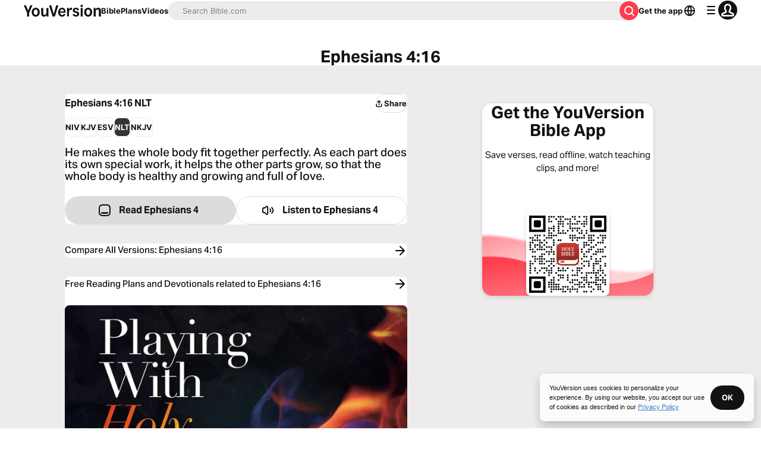

--- FILE ---
content_type: text/javascript; charset=utf-8
request_url: https://app.link/_r?sdk=web2.86.5&branch_key=key_live_jpmoQCKshT4dmEI1OZyuGmlmjffQNTlA&callback=branch_callback__0
body_size: 74
content:
/**/ typeof branch_callback__0 === 'function' && branch_callback__0("1542970535898784269");